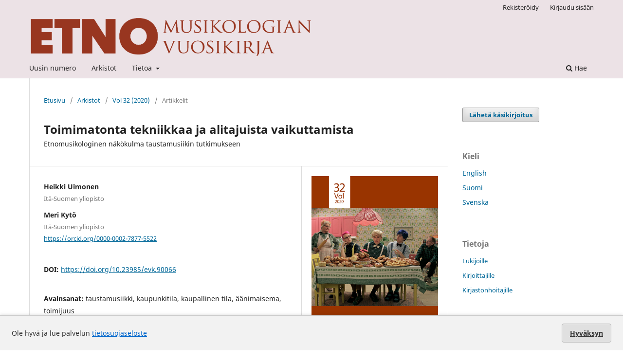

--- FILE ---
content_type: text/html; charset=utf-8
request_url: https://etnomusikologia.journal.fi/article/view/90066
body_size: 29960
content:
<!DOCTYPE html>
<html lang="fi" xml:lang="fi">
<head>
	<meta charset="utf-8">
	<meta name="viewport" content="width=device-width, initial-scale=1.0">
	<title>
		Toimimatonta tekniikkaa ja alitajuista vaikuttamista: Etnomusikologinen näkökulma taustamusiikin tutkimukseen 
							| Etnomusikologian vuosikirja
			</title>

	
<meta name="generator" content="Open Journal Systems 3.4.0.9" />
<link rel="schema.DC" href="http://purl.org/dc/elements/1.1/" />
<meta name="DC.Creator.PersonalName" content="Heikki Uimonen"/>
<meta name="DC.Creator.PersonalName" content="Meri Kytö"/>
<meta name="DC.Date.created" scheme="ISO8601" content="2020-12-01"/>
<meta name="DC.Date.dateSubmitted" scheme="ISO8601" content="2020-02-28"/>
<meta name="DC.Date.issued" scheme="ISO8601" content="2020-12-01"/>
<meta name="DC.Date.modified" scheme="ISO8601" content="2020-12-02"/>
<meta name="DC.Description" xml:lang="fi" content="Tarkastelemme teoreettis-metodologisessa artikkelissa taustamusiikkia osana jokapäiväistä elämää ja osana laajempaa musiikkikulttuuria ja musiikin kuuntelua. Taustamusiikilla tarkoitamme kaupallisissa ja julkisissa tiloissa pääosin taukoamatta soivaa, mekanisoitua musiikkia, jolla on kaupalliseen tuottavuuteen, työnteon edistämiseen tai muun toiminnan tukemiseen liittyvä funktio. Tutkimustehtävänä on kartoittaa niitä tilanteita, joissa oletettu musiikilla “vaikuttaminen” tapahtuu ja kuinka musiikkiin liittyvä toimijuus ilmenee siellä, missä musiikki faktisesti soi. Tämä tehdään lokakuussa 2019 tehdyn esitutkimuksen aineiston avulla. Joensuussa keskustan liiketilojen taustamusiikkia dokumentoitiin haastattelemalla ja matkapuhelimien musiikintunnistussovelluksilla, minkä lisäksi työntekijöiltä tiedusteltiin heidän mahdollisuuksistaan vaikuttaa soivaan musiikkiin. Kontekstoimme tutkimusaineistoa teoreettiseen kirjallisuuteen sekä mediadiskurssiin, johon käytämme Helsingin Sanomien Muzak-taustamusiikkia koskevaa kirjoittelua kuusikymmentäluvulta nykypäivään."/>
<meta name="DC.Format" scheme="IMT" content="application/pdf"/>
<meta name="DC.Identifier" content="90066"/>
<meta name="DC.Identifier.pageNumber" content="46-75"/>
<meta name="DC.Identifier.DOI" content="10.23985/evk.90066"/>
<meta name="DC.Identifier.URI" content="https://etnomusikologia.journal.fi/article/view/90066"/>
<meta name="DC.Language" scheme="ISO639-1" content="fi"/>
<meta name="DC.Source" content="Etnomusikologian vuosikirja"/>
<meta name="DC.Source.ISSN" content="1799-5256"/>
<meta name="DC.Source.Volume" content="32"/>
<meta name="DC.Source.URI" content="https://etnomusikologia.journal.fi/"/>
<meta name="DC.Subject" xml:lang="fi" content="taustamusiikki"/>
<meta name="DC.Subject" xml:lang="fi" content="kaupunkitila"/>
<meta name="DC.Subject" xml:lang="fi" content="kaupallinen tila"/>
<meta name="DC.Subject" xml:lang="fi" content="äänimaisema"/>
<meta name="DC.Subject" xml:lang="fi" content="toimijuus"/>
<meta name="DC.Title" content="Toimimatonta tekniikkaa ja alitajuista vaikuttamista: Etnomusikologinen näkökulma taustamusiikin tutkimukseen "/>
<meta name="DC.Type" content="Text.Serial.Journal"/>
<meta name="DC.Type.articleType" content="Artikkelit"/>
<meta name="gs_meta_revision" content="1.1"/>
<meta name="citation_journal_title" content="Etnomusikologian vuosikirja"/>
<meta name="citation_journal_abbrev" content="EVK"/>
<meta name="citation_issn" content="1799-5256"/> 
<meta name="citation_author" content="Heikki Uimonen"/>
<meta name="citation_author_institution" content="Itä-Suomen yliopisto"/>
<meta name="citation_author" content="Meri Kytö"/>
<meta name="citation_author_institution" content="Itä-Suomen yliopisto"/>
<meta name="citation_title" content="Toimimatonta tekniikkaa ja alitajuista vaikuttamista: Etnomusikologinen näkökulma taustamusiikin tutkimukseen "/>
<meta name="citation_language" content="fi"/>
<meta name="citation_date" content="2020/12/01"/>
<meta name="citation_volume" content="32"/>
<meta name="citation_firstpage" content="46"/>
<meta name="citation_lastpage" content="75"/>
<meta name="citation_doi" content="10.23985/evk.90066"/>
<meta name="citation_abstract_html_url" content="https://etnomusikologia.journal.fi/article/view/90066"/>
<meta name="citation_abstract" xml:lang="fi" content="Tarkastelemme teoreettis-metodologisessa artikkelissa taustamusiikkia osana jokapäiväistä elämää ja osana laajempaa musiikkikulttuuria ja musiikin kuuntelua. Taustamusiikilla tarkoitamme kaupallisissa ja julkisissa tiloissa pääosin taukoamatta soivaa, mekanisoitua musiikkia, jolla on kaupalliseen tuottavuuteen, työnteon edistämiseen tai muun toiminnan tukemiseen liittyvä funktio. Tutkimustehtävänä on kartoittaa niitä tilanteita, joissa oletettu musiikilla “vaikuttaminen” tapahtuu ja kuinka musiikkiin liittyvä toimijuus ilmenee siellä, missä musiikki faktisesti soi. Tämä tehdään lokakuussa 2019 tehdyn esitutkimuksen aineiston avulla. Joensuussa keskustan liiketilojen taustamusiikkia dokumentoitiin haastattelemalla ja matkapuhelimien musiikintunnistussovelluksilla, minkä lisäksi työntekijöiltä tiedusteltiin heidän mahdollisuuksistaan vaikuttaa soivaan musiikkiin. Kontekstoimme tutkimusaineistoa teoreettiseen kirjallisuuteen sekä mediadiskurssiin, johon käytämme Helsingin Sanomien Muzak-taustamusiikkia koskevaa kirjoittelua kuusikymmentäluvulta nykypäivään."/>
<meta name="citation_keywords" xml:lang="fi" content="taustamusiikki"/>
<meta name="citation_keywords" xml:lang="fi" content="kaupunkitila"/>
<meta name="citation_keywords" xml:lang="fi" content="kaupallinen tila"/>
<meta name="citation_keywords" xml:lang="fi" content="äänimaisema"/>
<meta name="citation_keywords" xml:lang="fi" content="toimijuus"/>
<meta name="citation_pdf_url" content="https://etnomusikologia.journal.fi/article/download/90066/57603"/>
<meta property="og:site_name" content="Etnomusikologian vuosikirja"/>
<meta property="og:type" content="article"/>
<meta property="og:title" content="Toimimatonta tekniikkaa ja alitajuista vaikuttamista: Etnomusikologinen näkökulma taustamusiikin tutkimukseen "/>
<meta name="description" property="og:description" content="
Tarkastelemme teoreettis-metodologisessa artikkelissa taustamusiikkia osana jokapäiväistä elämää ja osana laajempaa musiikkikulttuuria ja musiikin kuuntelua. Taustamusiikilla tarkoitamme kaupallisissa ja julkisissa tiloissa pääosin taukoamatta soivaa, mekanisoitua musiikkia, jolla on kaupalliseen tuottavuuteen, työnteon edistämiseen tai muun toiminnan tukemiseen liittyvä funktio. Tutkimustehtävänä on kartoittaa niitä tilanteita, joissa oletettu musiikilla “vaikuttaminen” tapahtuu ja kuinka musiikkiin liittyvä toimijuus ilmenee siellä, missä musiikki faktisesti soi. Tämä tehdään lokakuussa 2019 tehdyn esitutkimuksen aineiston avulla. Joensuussa keskustan liiketilojen taustamusiikkia dokumentoitiin haastattelemalla ja matkapuhelimien musiikintunnistussovelluksilla, minkä lisäksi työntekijöiltä tiedusteltiin heidän mahdollisuuksistaan vaikuttaa soivaan musiikkiin. Kontekstoimme tutkimusaineistoa teoreettiseen kirjallisuuteen sekä mediadiskurssiin, johon käytämme Helsingin Sanomien Muzak-taustamusiikkia koskevaa kirjoittelua kuusikymmentäluvulta nykypäivään.
"/>
<meta property="og:url" content="https://etnomusikologia.journal.fi/article/view/90066"/>
<meta name="og:locale" content="fi"/>
<meta name="image" property="og:image" content="https://etnomusikologia.journal.fi/public/journals/81/cover_issue_6945_fi_FI.jpg"/>
<meta name="article:published_time" content="2020-12-01"/>
<meta name="article:tag" content="taustamusiikki"/>
<meta name="article:tag" content="kaupunkitila"/>
<meta name="article:tag" content="kaupallinen tila"/>
<meta name="article:tag" content="äänimaisema"/>
<meta name="article:tag" content="toimijuus"/>
	<link rel="stylesheet" href="https://etnomusikologia.journal.fi/$$$call$$$/page/page/css?name=stylesheet" type="text/css" /><link rel="stylesheet" href="https://etnomusikologia.journal.fi/$$$call$$$/page/page/css?name=font" type="text/css" /><link rel="stylesheet" href="https://etnomusikologia.journal.fi/lib/pkp/styles/fontawesome/fontawesome.css?v=3.4.0.9" type="text/css" /><link rel="stylesheet" href="https://etnomusikologia.journal.fi/plugins/generic/lucene/templates/lucene.css?v=3.4.0.9" type="text/css" /><link rel="stylesheet" href="https://etnomusikologia.journal.fi/plugins/generic/citationStyleLanguage/css/citationStyleLanguagePlugin.css?v=3.4.0.9" type="text/css" />
</head>
<body class="pkp_page_article pkp_op_view has_site_logo" dir="ltr">

	<div class="pkp_structure_page">

				<header class="pkp_structure_head" id="headerNavigationContainer" role="banner">
						
 <nav class="cmp_skip_to_content" aria-label="Siirry sisältölinkkeihin">
	<a href="#pkp_content_main">Siirry sisältöalueeseen</a>
	<a href="#siteNav">Siirry navigaatioon</a>
		<a href="#pkp_content_footer">Siirry alatunnisteeseen</a>
</nav>

			<div class="pkp_head_wrapper">

				<div class="pkp_site_name_wrapper">
					<button class="pkp_site_nav_toggle">
						<span>Open Menu</span>
					</button>
										<div class="pkp_site_name">
																<a href="						https://etnomusikologia.journal.fi/index
					" class="is_img">
							<img src="https://etnomusikologia.journal.fi/public/journals/81/pageHeaderLogoImage_fi_FI.png" width="3271" height="449"  />
						</a>
										</div>
				</div>

				
				<nav class="pkp_site_nav_menu" aria-label="Sivuston navigointi">
					<a id="siteNav"></a>
					<div class="pkp_navigation_primary_row">
						<div class="pkp_navigation_primary_wrapper">
																				<ul id="navigationPrimary" class="pkp_navigation_primary pkp_nav_list">
								<li class="">
				<a href="https://etnomusikologia.journal.fi/issue/current">
					Uusin numero
				</a>
							</li>
								<li class="">
				<a href="https://etnomusikologia.journal.fi/issue/archive">
					Arkistot
				</a>
							</li>
															<li class="">
				<a href="https://etnomusikologia.journal.fi/about">
					Tietoa
				</a>
									<ul>
																					<li class="">
									<a href="https://etnomusikologia.journal.fi/about">
										Tietoa julkaisusta
									</a>
								</li>
																												<li class="">
									<a href="https://etnomusikologia.journal.fi/about/submissions">
										Käsikirjoitukset
									</a>
								</li>
																												<li class="">
									<a href="https://etnomusikologia.journal.fi/about/editorialTeam">
										Toimituskunta
									</a>
								</li>
																												<li class="">
									<a href="https://etnomusikologia.journal.fi/about/contact">
										Yhteystiedot
									</a>
								</li>
																		</ul>
							</li>
			</ul>

				

																						<div class="pkp_navigation_search_wrapper">
									<a href="https://etnomusikologia.journal.fi/search" class="pkp_search pkp_search_desktop">
										<span class="fa fa-search" aria-hidden="true"></span>
										Hae
									</a>
								</div>
													</div>
					</div>
					<div class="pkp_navigation_user_wrapper" id="navigationUserWrapper">
							<ul id="navigationUser" class="pkp_navigation_user pkp_nav_list">
								<li class="profile">
				<a href="https://etnomusikologia.journal.fi/user/register">
					Rekisteröidy
				</a>
							</li>
								<li class="profile">
				<a href="https://etnomusikologia.journal.fi/login">
					Kirjaudu sisään
				</a>
							</li>
										</ul>

					</div>
				</nav>
			</div><!-- .pkp_head_wrapper -->
		</header><!-- .pkp_structure_head -->

						<div class="pkp_structure_content has_sidebar">
			<div class="pkp_structure_main" role="main">
				<a id="pkp_content_main"></a>

<div class="page page_article">
			<nav class="cmp_breadcrumbs" role="navigation" aria-label="Olet täällä:">
	<ol>
		<li>
			<a href="https://etnomusikologia.journal.fi/index">
				Etusivu
			</a>
			<span class="separator">/</span>
		</li>
		<li>
			<a href="https://etnomusikologia.journal.fi/issue/archive">
				Arkistot
			</a>
			<span class="separator">/</span>
		</li>
					<li>
				<a href="https://etnomusikologia.journal.fi/issue/view/6945">
					Vol 32 (2020)
				</a>
				<span class="separator">/</span>
			</li>
				<li class="current" aria-current="page">
			<span aria-current="page">
									Artikkelit
							</span>
		</li>
	</ol>
</nav>
	
		  	 <article class="obj_article_details">

		
	<h1 class="page_title">
		Toimimatonta tekniikkaa ja alitajuista vaikuttamista
	</h1>

			<h2 class="subtitle">
			Etnomusikologinen näkökulma taustamusiikin tutkimukseen 
		</h2>
	
	<div class="row">
		<div class="main_entry">

							<section class="item authors">
					<h2 class="pkp_screen_reader">Kirjoittajat</h2>
					<ul class="authors">
											<li>
							<span class="name">
								Heikki Uimonen
							</span>
															<span class="affiliation">
									Itä-Suomen yliopisto
																	</span>
																																		</li>
											<li>
							<span class="name">
								Meri Kytö
							</span>
															<span class="affiliation">
									Itä-Suomen yliopisto
																	</span>
																																				<span class="orcid">
																		<a href="https://orcid.org/0000-0002-7877-5522" target="_blank">
										https://orcid.org/0000-0002-7877-5522
									</a>
								</span>
													</li>
										</ul>
				</section>
			
																	<section class="item doi">
					<h2 class="label">
												DOI:
					</h2>
					<span class="value">
						<a href="https://doi.org/10.23985/evk.90066">
							https://doi.org/10.23985/evk.90066
						</a>
					</span>
				</section>
			

									<section class="item keywords">
				<h2 class="label">
										Avainsanat:
				</h2>
				<span class="value">
											taustamusiikki, 											kaupunkitila, 											kaupallinen tila, 											äänimaisema, 											toimijuus									</span>
			</section>
			
										<section class="item abstract">
					<h2 class="label">Abstrakti</h2>
					<p>Tarkastelemme teoreettis-metodologisessa artikkelissa taustamusiikkia osana jokapäiväistä elämää ja osana laajempaa musiikkikulttuuria ja musiikin kuuntelua. Taustamusiikilla tarkoitamme kaupallisissa ja julkisissa tiloissa pääosin taukoamatta soivaa, mekanisoitua musiikkia, jolla on kaupalliseen tuottavuuteen, työnteon edistämiseen tai muun toiminnan tukemiseen liittyvä funktio. Tutkimustehtävänä on kartoittaa niitä tilanteita, joissa oletettu musiikilla “vaikuttaminen” tapahtuu ja kuinka musiikkiin liittyvä toimijuus ilmenee siellä, missä musiikki faktisesti soi. Tämä tehdään lokakuussa 2019 tehdyn esitutkimuksen aineiston avulla. Joensuussa keskustan liiketilojen taustamusiikkia dokumentoitiin haastattelemalla ja matkapuhelimien musiikintunnistussovelluksilla, minkä lisäksi työntekijöiltä tiedusteltiin heidän mahdollisuuksistaan vaikuttaa soivaan musiikkiin. Kontekstoimme tutkimusaineistoa teoreettiseen kirjallisuuteen sekä mediadiskurssiin, johon käytämme Helsingin Sanomien Muzak-taustamusiikkia koskevaa kirjoittelua kuusikymmentäluvulta nykypäivään.</p>
				</section>
			
			

						
																										
						
		</div><!-- .main_entry -->

		<div class="entry_details">

										<div class="item cover_image">
					<div class="sub_item">
													<a href="https://etnomusikologia.journal.fi/issue/view/6945">
								<img src="https://etnomusikologia.journal.fi/public/journals/81/cover_issue_6945_fi_FI.jpg" alt="">
							</a>
											</div>
				</div>
			
										<div class="item galleys">
					<h2 class="pkp_screen_reader">
						Tiedostolataukset
					</h2>
					<ul class="value galleys_links">
													<li>
								
	
													

<a class="obj_galley_link pdf" href="https://etnomusikologia.journal.fi/article/view/90066/57603">
		
	PDF

	</a>
							</li>
											</ul>
				</div>
						
						<div class="item published">
				<section class="sub_item">
					<h2 class="label">
						Julkaistu
					</h2>
					<div class="value">
																			<span>2020-12-01</span>
																	</div>
				</section>
							</div>
			
						
										<div class="item issue">

											<section class="sub_item">
							<h2 class="label">
								Numero
							</h2>
							<div class="value">
								<a class="title" href="https://etnomusikologia.journal.fi/issue/view/6945">
									Vol 32 (2020)
								</a>
							</div>
						</section>
					
											<section class="sub_item">
							<h2 class="label">
								Osasto
							</h2>
							<div class="value">
								Artikkelit
							</div>
						</section>
					
									</div>
			
						
						
				<div class="item citation">
		<section class="sub_item citation_display">
			<h2 class="label">
				Viittaaminen
			</h2>
			<div class="value">
				<div id="citationOutput" role="region" aria-live="polite">
					<div class="csl-bib-body">
  <div class="csl-entry">Uimonen, H., &#38; Kytö, M. (2020). Toimimatonta tekniikkaa ja alitajuista vaikuttamista: Etnomusikologinen näkökulma taustamusiikin tutkimukseen . <i>Etnomusikologian Vuosikirja</i>, <i>32</i>, 46-75. <a href="https://doi.org/10.23985/evk.90066">https://doi.org/10.23985/evk.90066</a></div>
</div>
				</div>
				<div class="citation_formats">
					<button class="citation_formats_button label" aria-controls="cslCitationFormats" aria-expanded="false" data-csl-dropdown="true">
						Viittausmuodot
					</button>
					<div id="cslCitationFormats" class="citation_formats_list" aria-hidden="true">
						<ul class="citation_formats_styles">
															<li>
									<a
											rel="nofollow"
											aria-controls="citationOutput"
											href="https://etnomusikologia.journal.fi/citationstylelanguage/get/acm-sig-proceedings?submissionId=90066&amp;publicationId=53313&amp;issueId=6945"
											data-load-citation
											data-json-href="https://etnomusikologia.journal.fi/citationstylelanguage/get/acm-sig-proceedings?submissionId=90066&amp;publicationId=53313&amp;issueId=6945&amp;return=json"
									>
										ACM
									</a>
								</li>
															<li>
									<a
											rel="nofollow"
											aria-controls="citationOutput"
											href="https://etnomusikologia.journal.fi/citationstylelanguage/get/acs-nano?submissionId=90066&amp;publicationId=53313&amp;issueId=6945"
											data-load-citation
											data-json-href="https://etnomusikologia.journal.fi/citationstylelanguage/get/acs-nano?submissionId=90066&amp;publicationId=53313&amp;issueId=6945&amp;return=json"
									>
										ACS
									</a>
								</li>
															<li>
									<a
											rel="nofollow"
											aria-controls="citationOutput"
											href="https://etnomusikologia.journal.fi/citationstylelanguage/get/apa?submissionId=90066&amp;publicationId=53313&amp;issueId=6945"
											data-load-citation
											data-json-href="https://etnomusikologia.journal.fi/citationstylelanguage/get/apa?submissionId=90066&amp;publicationId=53313&amp;issueId=6945&amp;return=json"
									>
										APA
									</a>
								</li>
															<li>
									<a
											rel="nofollow"
											aria-controls="citationOutput"
											href="https://etnomusikologia.journal.fi/citationstylelanguage/get/associacao-brasileira-de-normas-tecnicas?submissionId=90066&amp;publicationId=53313&amp;issueId=6945"
											data-load-citation
											data-json-href="https://etnomusikologia.journal.fi/citationstylelanguage/get/associacao-brasileira-de-normas-tecnicas?submissionId=90066&amp;publicationId=53313&amp;issueId=6945&amp;return=json"
									>
										ABNT
									</a>
								</li>
															<li>
									<a
											rel="nofollow"
											aria-controls="citationOutput"
											href="https://etnomusikologia.journal.fi/citationstylelanguage/get/chicago-author-date?submissionId=90066&amp;publicationId=53313&amp;issueId=6945"
											data-load-citation
											data-json-href="https://etnomusikologia.journal.fi/citationstylelanguage/get/chicago-author-date?submissionId=90066&amp;publicationId=53313&amp;issueId=6945&amp;return=json"
									>
										Chicago
									</a>
								</li>
															<li>
									<a
											rel="nofollow"
											aria-controls="citationOutput"
											href="https://etnomusikologia.journal.fi/citationstylelanguage/get/harvard-cite-them-right?submissionId=90066&amp;publicationId=53313&amp;issueId=6945"
											data-load-citation
											data-json-href="https://etnomusikologia.journal.fi/citationstylelanguage/get/harvard-cite-them-right?submissionId=90066&amp;publicationId=53313&amp;issueId=6945&amp;return=json"
									>
										Harvard
									</a>
								</li>
															<li>
									<a
											rel="nofollow"
											aria-controls="citationOutput"
											href="https://etnomusikologia.journal.fi/citationstylelanguage/get/ieee?submissionId=90066&amp;publicationId=53313&amp;issueId=6945"
											data-load-citation
											data-json-href="https://etnomusikologia.journal.fi/citationstylelanguage/get/ieee?submissionId=90066&amp;publicationId=53313&amp;issueId=6945&amp;return=json"
									>
										IEEE
									</a>
								</li>
															<li>
									<a
											rel="nofollow"
											aria-controls="citationOutput"
											href="https://etnomusikologia.journal.fi/citationstylelanguage/get/modern-language-association?submissionId=90066&amp;publicationId=53313&amp;issueId=6945"
											data-load-citation
											data-json-href="https://etnomusikologia.journal.fi/citationstylelanguage/get/modern-language-association?submissionId=90066&amp;publicationId=53313&amp;issueId=6945&amp;return=json"
									>
										MLA
									</a>
								</li>
															<li>
									<a
											rel="nofollow"
											aria-controls="citationOutput"
											href="https://etnomusikologia.journal.fi/citationstylelanguage/get/turabian-fullnote-bibliography?submissionId=90066&amp;publicationId=53313&amp;issueId=6945"
											data-load-citation
											data-json-href="https://etnomusikologia.journal.fi/citationstylelanguage/get/turabian-fullnote-bibliography?submissionId=90066&amp;publicationId=53313&amp;issueId=6945&amp;return=json"
									>
										Turabian
									</a>
								</li>
															<li>
									<a
											rel="nofollow"
											aria-controls="citationOutput"
											href="https://etnomusikologia.journal.fi/citationstylelanguage/get/vancouver?submissionId=90066&amp;publicationId=53313&amp;issueId=6945"
											data-load-citation
											data-json-href="https://etnomusikologia.journal.fi/citationstylelanguage/get/vancouver?submissionId=90066&amp;publicationId=53313&amp;issueId=6945&amp;return=json"
									>
										Vancouver
									</a>
								</li>
															<li>
									<a
											rel="nofollow"
											aria-controls="citationOutput"
											href="https://etnomusikologia.journal.fi/citationstylelanguage/get/ama?submissionId=90066&amp;publicationId=53313&amp;issueId=6945"
											data-load-citation
											data-json-href="https://etnomusikologia.journal.fi/citationstylelanguage/get/ama?submissionId=90066&amp;publicationId=53313&amp;issueId=6945&amp;return=json"
									>
										AMA
									</a>
								</li>
													</ul>
													<div class="label">
								Lataa sitaatti
							</div>
							<ul class="citation_formats_styles">
																	<li>
										<a href="https://etnomusikologia.journal.fi/citationstylelanguage/download/ris?submissionId=90066&amp;publicationId=53313&amp;issueId=6945">
											<span class="fa fa-download"></span>
											Endnote/Zotero/Mendeley (RIS)
										</a>
									</li>
																	<li>
										<a href="https://etnomusikologia.journal.fi/citationstylelanguage/download/bibtex?submissionId=90066&amp;publicationId=53313&amp;issueId=6945">
											<span class="fa fa-download"></span>
											BibTeX
										</a>
									</li>
															</ul>
											</div>
				</div>
			</div>
		</section>
	</div>


		</div><!-- .entry_details -->
	</div><!-- .row -->

</article>

	

</div><!-- .page -->

	</div><!-- pkp_structure_main -->

									<div class="pkp_structure_sidebar left" role="complementary">
				<div class="pkp_block block_make_submission">
	<h2 class="pkp_screen_reader">
		Lähetä käsikirjoitus
	</h2>

	<div class="content">
		<a class="block_make_submission_link" href="https://etnomusikologia.journal.fi/about/submissions">
			Lähetä käsikirjoitus
		</a>
	</div>
</div>
<div class="pkp_block block_language">
	<h2 class="title">
		Kieli
	</h2>

	<div class="content">
		<ul>
							<li class="locale_en" lang="en">
					<a href="https://etnomusikologia.journal.fi/user/setLocale/en?source=%2Farticle%2Fview%2F90066">
						English
					</a>
				</li>
							<li class="locale_fi current" lang="fi">
					<a href="https://etnomusikologia.journal.fi/user/setLocale/fi?source=%2Farticle%2Fview%2F90066">
						Suomi
					</a>
				</li>
							<li class="locale_sv" lang="sv">
					<a href="https://etnomusikologia.journal.fi/user/setLocale/sv?source=%2Farticle%2Fview%2F90066">
						Svenska
					</a>
				</li>
					</ul>
	</div>
</div><!-- .block_language -->
<div class="pkp_block block_information">
	<h2 class="title">Tietoja</h2>
	<div class="content">
		<ul>
							<li>
					<a href="https://etnomusikologia.journal.fi/information/readers">
						Lukijoille
					</a>
				</li>
										<li>
					<a href="https://etnomusikologia.journal.fi/information/authors">
						Kirjoittajille
					</a>
				</li>
										<li>
					<a href="https://etnomusikologia.journal.fi/information/librarians">
						Kirjastonhoitajille
					</a>
				</li>
					</ul>
	</div>
</div>
<div class="pkp_block block_web_feed">
	<h2 class="title">Uusimmat artikkelit</h2>
	<div class="content">
		<ul>
			<li>
				<a href="https://etnomusikologia.journal.fi/gateway/plugin/WebFeedGatewayPlugin/atom">
					<img src="https://etnomusikologia.journal.fi/lib/pkp/templates/images/atom.svg" alt="Atom-logo">
				</a>
			</li>
			<li>
				<a href="https://etnomusikologia.journal.fi/gateway/plugin/WebFeedGatewayPlugin/rss2">
					<img src="https://etnomusikologia.journal.fi/lib/pkp/templates/images/rss20_logo.svg" alt="RSS2-logo">
				</a>
			</li>
			<li>
				<a href="https://etnomusikologia.journal.fi/gateway/plugin/WebFeedGatewayPlugin/rss">
					<img src="https://etnomusikologia.journal.fi/lib/pkp/templates/images/rss10_logo.svg" alt="RSS1-logo">
				</a>
			</li>
		</ul>
	</div>
</div>

			</div><!-- pkp_sidebar.left -->
			</div><!-- pkp_structure_content -->

<div class="pkp_structure_footer_wrapper" role="contentinfo">
	<a id="pkp_content_footer"></a>

	<div class="pkp_structure_footer">

					<div class="pkp_footer_content">
				<p>ISSN 1799-5256</p>
			</div>
		
		<div class="pkp_brand_footer">
			<a href="https://etnomusikologia.journal.fi/about/aboutThisPublishingSystem">
				<img alt="Lisätietoja OJS/PKP:n julkaisujärjestelmästä, -alustasta ja työnkulusta." src="https://etnomusikologia.journal.fi/templates/images/ojs_brand.png">
			</a>
		</div>
	</div>
</div><!-- pkp_structure_footer_wrapper -->

</div><!-- pkp_structure_page -->

<script src="https://etnomusikologia.journal.fi/lib/pkp/lib/vendor/components/jquery/jquery.min.js?v=3.4.0.9" type="text/javascript"></script><script src="https://etnomusikologia.journal.fi/lib/pkp/lib/vendor/components/jqueryui/jquery-ui.min.js?v=3.4.0.9" type="text/javascript"></script><script src="https://etnomusikologia.journal.fi/plugins/themes/default/js/lib/popper/popper.js?v=3.4.0.9" type="text/javascript"></script><script src="https://etnomusikologia.journal.fi/plugins/themes/default/js/lib/bootstrap/util.js?v=3.4.0.9" type="text/javascript"></script><script src="https://etnomusikologia.journal.fi/plugins/themes/default/js/lib/bootstrap/dropdown.js?v=3.4.0.9" type="text/javascript"></script><script src="https://etnomusikologia.journal.fi/plugins/themes/default/js/main.js?v=3.4.0.9" type="text/javascript"></script><script src="https://etnomusikologia.journal.fi/plugins/generic/citationStyleLanguage/js/articleCitation.js?v=3.4.0.9" type="text/javascript"></script>

<style>
  #cookiesNotification {
    position: fixed;
    bottom: 0;
    left: 0;
    width: 100%;
    background: #f2f2f2; /* light neutral background */
    color: #333; /* dark gray text */
    padding: 16px 24px;
    font-size: 14px;
    line-height: 1.5;
    display: flex;
    align-items: center;
    justify-content: space-between;
    flex-wrap: wrap;
    border-top: 1px solid #ccc;
    box-shadow: 0 -2px 6px rgba(0, 0, 0, 0.1);
    z-index: 9999;
  }

  #cookiesNotification a {
    color: #0066cc; /* standard link blue */
    text-decoration: underline;
  }

  #cookiesNotification .cookie-accept {
    background-color: #e0e0e0; /* light gray button */
    color: #333;
    border: 1px solid #bbb;
    border-radius: 4px;
    padding: 8px 16px;
    font-weight: 600;
    cursor: pointer;
    transition: background-color 0.2s ease-in-out, border-color 0.2s;
  }

  #cookiesNotification .cookie-accept:hover {
    background-color: #d5d5d5;
    border-color: #999;
  }

  @media (max-width: 600px) {
    #cookiesNotification {
      flex-direction: column;
      align-items: flex-start;
      gap: 10px;
    }
    #cookiesNotification .cookie-accept {
      align-self: flex-end;
    }
  }
</style>


<div id="cookiesNotification">
  <span>
    Ole hyvä ja lue palvelun <a href="https://journal.fi/index/about/privacy">tietosuojaseloste</a>
  </span>
  <a href="?acceptCookies=1" class="cookie-accept">
    Hyväksyn
  </a>
</div>
</body>
</html>
